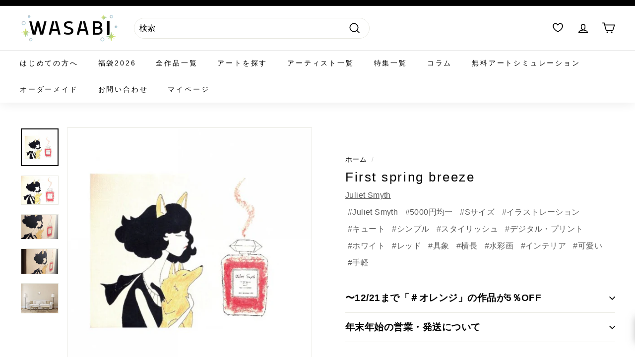

--- FILE ---
content_type: text/css
request_url: https://wasabi-nomal.com/cdn/shop/t/14/assets/article-page.css?v=116899829071863390861751258186
body_size: 260
content:
.order{display:flex}@media (max-width:750px){.order{display:block}}.order-design{margin:.5em auto 25px;background:#f3f7f9;max-width:100%;position:relative}.order-design .list{justify-content:space-around;padding:20px 0;text-align:center;font-size:90%}.list{justify-content:space-around;padding:20px 0;margin:0 .5em}.order-design .mokuteki_mark{background-color:#f8f128;padding:10px;font-weight:700;margin-bottom:16px;font-size:80%}.order-design .list a{text-aling:center;font-size:120%;font-weight:700}.list a{font-size:15px;font-weight:700;text-decoration:underline}.list img{max-width:100%;height:auto;border-radius:0;display:block;margin-right:auto;margin-left:auto}input[type=checkbox],input[type=radio]{margin:4px 0 0;margin-top:1px\	;line-height:normal}input[type=checkbox],input[type=radio]{box-sizing:border-box;padding:0}button,input,select,textarea{font-family:inherit;font-size:inherit;line-height:inherit}input[type=checkbox i]{background-color:initial;cursor:default;-webkit-appearance:auto;appearance:auto;box-sizing:border-box;margin:3px 3px 3px 4px;padding:initial;border:initial}.design_box__head{display:flex;align-items:center;justify-content:space-between;margin:0 0 10px}.acbox-under2 a{font-size:18px;font-weight:700;text-decoration:underline}.design_box__head--icon a img{width:60px;height:60px;margin:-2px 15px 0 0;float:left;border-radius:8px;box-shadow:1.5px 1.5px 2px 2px #bbb;display:block}.design_box--point{color:#fca001;font-weight:700}.design_box--point p{margin:0;position:relative}.acbox-under2 p{margin:4px!important;padding:0;font-size:12px;line-height:2}.design_box--point p:before{content:"";display:inline-block;width:23px;height:23px;background:url(/cdn/shop/files/5afec2da88e104b66854e58ac6ab893b.svg?v=1708408635);background-size:23px;margin-right:5px;vertical-align:top}.design_box--name{margin-bottom:10px;margin-top:6px;margin-left:7px;font-size:17px;font-weight:900;line-height:100%;text-align:center}.acbox-under2 a{font-size:23px;font-weight:700;text-decoration:underline}.design_box__info{display:block;clear:both;line-height:160%;margin:0 0 10px}.design_box__info ul{margin:0;padding:0}.design_box__info li{list-style:none;background:url(/cdn/shop/files/13.svg?v=1708408853) no-repeat;background-size:22px;background-position:0px 1px;padding:0 0 2px 28px;margin-left:5px!important;font-size:94%}.acbox4{width:auto;margin:0 .5em 10px}.acbox4 input{display:none}.acbox4 input:checked~label{background:#e0e0e0;color:#3b3f44}.acbox4 label{margin:0 35px;width:auto;font-size:15px;font-weight:700;text-align:center;background:#e0e0e0;position:relative;display:block;padding:6px;border-radius:4px;cursor:pointer;color:#3b3f44}.acbox4 div.acbox-under2{height:0px;overflow:hidden;opacity:0;transition:.15s}.acbox4 input:checked~div{height:auto;padding:1em .2em;border-radius:0;opacity:1}.article-slider-card-pc{display:block!important}.article-slider-card-sp{display:none!important}@media only screen and (max-width: 750px){.article-slider-card-pc{display:none!important}.article-slider-card-sp{display:block!important}}.article-slider-group2{position:relative;width:90%;min-height:200px;height:auto;display:flex;flex-wrap:nowrap;animation:loop-slide 20s infinite linear 1s both}@keyframes loop-slide{from {transform: translateX(0);} to {transform: translateX(-100%);};}.wrap{display:flex;align-items:center;height:100%;overflow:hidden}.article-slider-card-pc{flex:0 0 auto;max-width:600px;height:100%;margin-right:14px;font-size:12px;text-align:center;font-weight:700}.article-slider-card-sp{flex:0 0 auto;max-width:300px;height:100%;margin-right:14px;font-size:12px;text-align:center;font-weight:700}.article-slider-card-img300{max-width:100%;height:100%;object-fit:cover;border-radius:9px}
/*# sourceMappingURL=/cdn/shop/t/14/assets/article-page.css.map?v=116899829071863390861751258186 */
